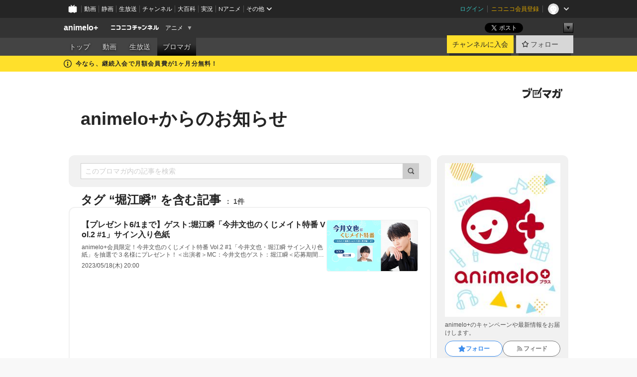

--- FILE ---
content_type: text/html; charset=UTF-8
request_url: https://ch.nicovideo.jp/ch312/blomaga/tag/%E5%A0%80%E6%B1%9F%E7%9E%AC
body_size: 18082
content:
<!DOCTYPE HTML PUBLIC "-//W3C//DTD HTML 4.01 Transitional//EN"
"http://www.w3.org/TR/html4/loose.dtd">







<html class="webkit ">

<head>
<meta http-equiv="Content-Type" content="text/html; charset=utf-8">
<meta http-equiv="Content-Script-Type" content="text/javascript">
<meta http-equiv="Content-Style-Type" content="text/css">
<meta http-equiv="X-UA-Compatible" content="IE=edge, chrome=1">
<meta name="copyright" content="(C) DWANGO Co., Ltd.">

<title>堀江瞬の記事 : animelo+からのお知らせ : animelo+ - ニコニコチャンネル
</title>

    

                                            <meta property="og:title" content="堀江瞬の記事 : animelo+からのお知らせ : animelo+ - ニコニコチャンネル ">
<meta property="og:site_name" content="animelo+">
<meta property="og:description" content="「animelo+(プラス)」は声優・アニソンアーティスト専門のニコニコチャンネルです。 人気声優・アーティストのライブ本編や特番生放送を配信！チャンネル会員限定の生放送や見逃し視聴、プレ...">
<meta property="og:url" content="https://ch.nicovideo.jp/ch312/blomaga/tag/%E5%A0%80%E6%B1%9F%E7%9E%AC">
<meta property="og:image" content="https://img.cdn.nimg.jp/s/comch/channel-icon/original/ch312/7082292.jpg/512x512l_FFFFFFFF?key=e8e0207d069fe9d2f61b0428095947ed4cdc22997194b6162916b40306bad1d3">
<meta property="og:type" content="website">
<meta property="fb:app_id" content="1080595878705344">
<meta name="twitter:card" content="summary">


    

<script type="text/javascript">
  try {
    window.NicoGoogleTagManagerDataLayer = [];

    var data = {};

        data.user = (function () {
      var user = {};

                  user.login_status = 'not_login';
            user.member_plan_id = null;

      return user;
      })();

    data.content = (function () {
      var content = {};
      content.community_id = '312';
      content.ch_screen_name = 'ch312';
      content.channel_id = 'ch312';
      content.ch_monthly_charge = '550';
      return content;
    })();

    window.NicoGoogleTagManagerDataLayer.push(data);
    } catch (e) {}
</script>
<!-- Google Tag Manager For Channel Access Analytics -->


    <script>(function(w,d,s,l,i){w[l]=w[l]||[];w[l].push({'gtm.start':
                new Date().getTime(),event:'gtm.js'});var f=d.getElementsByTagName(s)[0],
            j=d.createElement(s),dl=l!='dataLayer'?'&l='+l:'';j.async=true;j.src=
            'https://www.googletagmanager.com/gtm.js?id='+i+dl;f.parentNode.insertBefore(j,f);
        })(window,document,'script','NicoChannelAccessAnalyticsGtmDataLayer','GTM-K8M6VGZ');</script>


<script>
        window.NicoChannelAccessAnalyticsGtmDataLayer.push({
        'event': 'TriggerAccessAnalytics',
        'PageParameter.ChannelId': 'ch312',
        'PageParameter.ContentId': null,
        'PageParameter.ContentBillingType': null,
        'PageParameter.IsChannelLiveMemberFree': null,
        'PageParameter.IsChannelLivePayProgram': null,
        'PageParameter.FrontendId': 32
    });
</script>
<!-- End Google Tag Manager For Channel Access Analytics -->
<!-- Google Tag Manager -->

<script>(function(w,d,s,l,i){w[l]=w[l]||[];w[l].push({'gtm.start':new Date().getTime(),event:'gtm.js'});var f=d.getElementsByTagName(s)[0],j=d.createElement(s),dl=l!='dataLayer'?'&l='+l:'';j.async=true;j.src='https://www.googletagmanager.com/gtm.js?id='+i+dl;f.parentNode.insertBefore(j,f);})(window,document,'script','NicoGoogleTagManagerDataLayer','GTM-KXT7G5G');</script>

<!-- End Google Tag Manager -->

    <meta name="description" content="animelo+のキャンペーンや最新情報をお届けします。">
    
        
                                
            
        
        
        
        
        
                
        
                
        


                                    <link rel="canonical" href="https://ch.nicovideo.jp/ch312/blomaga">


    

                        <link rel="alternate" media="only screen and (max-width: 640px)" href="https://sp.ch.nicovideo.jp/ch312/blomaga/tag/堀江瞬" />

    <link rel="shortcut icon" href="https://ch.nicovideo.jp/favicon.ico?111206">

<link rel="stylesheet" href="https://secure-dcdn.cdn.nimg.jp/nicochannel/chfront/css/legacy-less/base.css?1768790611
">








    <link rel="alternate" type="application/rss+xml" title="animelo+からのお知らせ" href="https://ch.nicovideo.jp/ch312/blomaga/nico/feed">


    <link rel="stylesheet" href="https://secure-dcdn.cdn.nimg.jp/nicochannel/chfront/css/legacy-less/channel-channel_base.css?1768790611
">

        <style type="text/css"><!--
                section.site_body  {
						background-color:#ffffff;
						background-position:left top;
			background-repeat:repeat;
			background-attachment:scroll;
			color:#333333;
	}
section.site_body a {
		color:#6296c1;
	}
section.site_body a:visited {
		color:#6179bf;
	}


div#channel-main  {
						background-color:#ffffff;
						background-position:left top;
			background-repeat:no-repeat;
			background-attachment:scroll;
			color:#333333;
	}
div#channel-main a {
		color:#6296c1;
	}

div#channel-main a:visited {
		color:#6179bf;
	}


    --></style>




    <link rel="stylesheet" href="https://secure-dcdn.cdn.nimg.jp/nicochannel/chfront/css/legacy-less/channel-channel_blog.css?1768790611
">
    <link rel="stylesheet" href="https://secure-dcdn.cdn.nimg.jp/nicochannel/chfront/css/channel/blog/body_style.css?1768790611
">

<link rel="stylesheet" href="https://secure-dcdn.cdn.nimg.jp/nicochannel/chfront/css/legacy-less/campaign-ticket_sale-ticket_sale.css?1768790611
">



<script>
var is_login   = false;
var is_premium = false;
var is_channel = true;
var user_is_joinable = false;
var nicopo_balance = false;
var page_code  = "blog_list"||null;
var page_id    = "ch_blomaga_tag"||null;
var user       = null,
    ad_age     = null;
var community = {
    "type":"premium"
};
var channeloption = {
    "first_month_free_flag":true};
var show_danimestore_invitation = false</script>


<script src="https://secure-dcdn.cdn.nimg.jp/nicochannel/chfront/js/polyfill/closest.js"></script>

<script src="https://secure-dcdn.cdn.nimg.jp/nicochannel/chfront/js/lib/jquery/jquery-3.6.min.js"></script>
<script src="https://secure-dcdn.cdn.nimg.jp/nicochannel/chfront/js/lib/jquery/jquery-migrate.3.3.2.min.js"></script>

<script>jQuery.noConflict();</script>
<script src="https://secure-dcdn.cdn.nimg.jp/nicochannel/chfront/js/common.js?1768790611
"></script>



<script src="https://secure-dcdn.cdn.nimg.jp/nicochannel/chfront/js/lib/swfobject.js?v1.5.1"></script>


<script src="https://res.ads.nicovideo.jp/assets/js/ads2.js?ref=ch"></script>

<script src="https://secure-dcdn.cdn.nimg.jp/nicochannel/chfront/js/channel/blog/article.js?1768790611
"></script>
            <script src="https://secure-dcdn.cdn.nimg.jp/nicochannel/chfront/js/channel/blog/article_tag.js?1768790611
"></script>
    <script src="https://secure-dcdn.cdn.nimg.jp/nicochannel/chfront/js/lib/jquery/jquery.easing.1.4.1.js"></script>






<script>
    (function (w, k1, k2) {
        w[k1] = w[k1] || {};
        w[k1][k2] = w[k1][k2] || {};
        w[k1][k2]['CurrentChannel'] = {
            ChannelId: 312,
        };
    })(window, 'NicochFrontCoreForeignVariableBinding', 'ChFront');
</script>


</head>

<body class="
 ja  channel personal">
<!-- Google Tag Manager (noscript) -->
<noscript><iframe src="https://www.googletagmanager.com/ns.html?id=GTM-KXT7G5G" height="0" width="0" style="display:none;visibility:hidden"></iframe></noscript>
<!-- End Google Tag Manager (noscript) -->



                <div id="CommonHeader" class="c-siteCommonHeaderUnit"></div>

<!---->
<!---->


<script>
    window.onCommonHeaderReady = function(commonHeader) {
        commonHeader.mount('#CommonHeader', {
                        frontendId: 32,
            site: 'channel',
            user: {
                                isLogin: false            },
            customization: {
                nextUrl: '/ch312/blomaga/tag/%E5%A0%80%E6%B1%9F%E7%9E%AC',
                logoutNextUrl: '/ch312/blomaga/tag/%E5%A0%80%E6%B1%9F%E7%9E%AC',
                size: {
                    maxWidth: '1024px',
                    minWidth: '1024px'
                },
                userPanelServiceLinksLabel: 'ニコニコチャンネルメニュー',
                userPanelServiceLinks: [
                    {
                        href : '/my/purchased',
                        label: '購入したもの'
                    },
                    {
                        href : '/my/following',
                        label: '登録したチャンネル'
                    },
                    {
                        href : '/my/mail/subscribing',
                        label: '購読中のブロマガ'
                    },
                    {
                        href : '/start',
                        label: 'チャンネルを開設'
                    },
                    {
                        href : '/portal/anime',
                        label: 'アニメ'
                    },
                    {
                        href : '/portal/blomaga',
                        label: 'ブロマガ'
                    }
                ],
                helpLink: {
                    href: 'https://qa.nicovideo.jp/category/show/429?site_domain=default'
                }
            }
        });
    };
</script>
<script type="text/javascript" src="https://common-header.nimg.jp/3.0.0/pc/CommonHeaderLoader.min.js"></script>
    
        <header class="site">
                            <div id="head_cp">
    <div class="head_inner">

    <nav class="head_breadcrumb" id="head_cp_breadcrumb">
        <h1 class="channel_name"><a href="/ch312">animelo+</a></h1>
        <div class="site_logo"><a href="https://ch.nicovideo.jp/"><img src="https://secure-dcdn.cdn.nimg.jp/nicochannel/chfront/img/base/niconico_channel_small.png" alt="ニコニコチャンネル"></a></div>

                                <div class="channel_category">
                <a href="/portal/anime">
                    アニメ
                </a>
                <menu class="switch_category">
                    <span class="other">▼</span>
                    <ul id="other_categories_list" style="display:none;">
                        <li ><a href="/portal/blomaga">ブロマガ</a>
<li class="selected"><a href="/portal/anime">アニメ</a>
<li ><a href="/portal/movie">映画・ドラマ</a>
<li ><a href="/portal/media">社会・言論</a>
<li ><a href="/portal/tokusatsu">特撮</a>
<li ><a href="/portal/music">音楽</a>
<li ><a href="/portal/entertainment">エンタメ</a>
<li ><a href="/portal/sports">スポーツ</a>
<li ><a href="/portal/showbiz">芸能</a>
<li ><a href="/portal/life">生活</a>
<li ><a href="/portal/politics">政治</a>
<li ><a href="/portal/game">ゲーム</a>
<li ><a href="/portal/variety">バラエティ</a>
<li ><a href="/portal/gravure">グラビア</a>
                    </ul>
                </menu>
            </div>
            <script>Ch.categoryDropdown.init();</script>
            </nav>

        <menu id="head_sns_share" class="sns_share">
        <!--SNS共有-->
        
        
                                        <div class="sns_button twitter">
            <a href="https://x.com/intent/post" class="twitter-share-button" data-count="horizontal" data-url="https://ch.nicovideo.jp/ch312" data-text="animelo+ #nicoch" data-count="none" data-lang="ja">Post</a>
        </div>

        <div class="sns_button facebook">
            <iframe src="https://www.facebook.com/plugins/like.php?href=https://ch.nicovideo.jp/ch312&locale=&app_id=227837487254498&amp;send=false&amp;layout=button&amp;width=100&amp;show_faces=false&amp;action=like&amp;colorscheme=light&amp;font&amp;height=21" scrolling="no" frameborder="0" allowTransparency="true"
            style="width:110px; height:21px"></iframe>
                    </div>

        <!--その他のSNS: hatebu gp+-->
        <div class="sns_other">
            <button class="btn_share_toggle"><span class="down">▼</span><span class="up">▲</span></button>
            <div id="head_sns_share_more">
                <ul>
                    <li class="hatebu"><a href="http://b.hatena.ne.jp/entry/s/ch.nicovideo.jp/ch312/blomaga/tag/%E5%A0%80%E6%B1%9F%E7%9E%AC" class="hatena-bookmark-button" data-hatena-bookmark-title="animelo+ - ニコニコチャンネル" data-hatena-bookmark-layout="basic"><img src="https://b.st-hatena.com/images/entry-button/button-only.gif" alt="このエントリーをはてなブックマークに追加" width="20" height="20"></a>
                </ul>
            </div>
        </div>
        
        <script>
        jQuery(".btn_share_toggle").on("click",function(){
            var sns_other = jQuery(".sns_other");
            var sns_other_panel = jQuery("#head_sns_share_more");
            var target_height = sns_other_panel.find("ul").outerHeight();
            var expanded_class = "expanded";
            if(sns_other.hasClass(expanded_class)){
                //close it
                sns_other_panel.animate({"height":"0"},150);
                sns_other.removeClass(expanded_class);
            }else{
                //open it
                sns_other_panel.animate({"height":target_height},150);
                sns_other.addClass(expanded_class);
            }
        });
        </script>
        
    </menu>
    
    </div>
    </div>
    <div id="head_cp_menu">
    <div class="head_inner">
                                <nav class="current channel" id="cp_menu">
                <ul>
                                                                                                        <li class="">
                        <a href="/ch312">トップ</a>

                                                                    <li class="">
                            <a href="/ch312/video">動画</a>
                    
                    
                                                                    <li class="">
                            <a href="/ch312/live">生放送</a>
                    
                                                                                                                        <li class="selected">
                            <a href="/ch312/blomaga">ブロマガ</a>
                    
                                                    </ul>
            </nav>
                    
        <div class="user_control">
                        <div id="member_continuation_react_pc_root"></div>
            <script src="https://dcdn.cdn.nimg.jp/nicochannel/nicochfrontcore/main/Component/ChFront/Endpoint/Channel/ContinuationRank/ContinuationRankEntryPoint.js?1768790611
"></script>
            
            <div class="join_leave">
                    
    
    <div class="cell">

                                <a class="join need_login"
               href="/ch312/join?a=a"
               data-selector="sendGA360Event"
               data-ga-event-tag="nicoch_click_header-join-button"
            >
                                                    チャンネルに入会
                            </a>
            </div>
                                    <div class="cell">
            <a href="https://account.nicovideo.jp/login?next_url=%2Fch312%2Fblomaga%2Ftag%2F%25E5%25A0%2580%25E6%25B1%259F%25E7%259E%25AC&site=channel&time=1768802441&hash_key=74e71d73"
               class="btn_follow bookmark"
               onmouseover="jQuery('#please_login').show(); return false;"
               onmouseout="jQuery('#please_login').hide(); return false;"
               data-selector="sendGA360Event"
               data-ga-event-tag="nicoch_click_header-follow-button"
            >
            <span class="labels">
                <span class="off">フォロー</span>
            </span>
            </a>
        </div>
    
            </div>
        </div>
    </div>
    </div>    
    
    
    

                                            <div class="c-headerMsgBar" data-name="firstMonthFree">
                    <div class="headerMsgContentsArea">
                        <a class="headerMsgContent" href="/ch312/join">
                            <span class="headerMsgIcon"><svg xmlns="http://www.w3.org/2000/svg" viewBox="0 0 23 23"><path d="M11.5 0C17.851 0 23 5.149 23 11.5S17.851 23 11.5 23 0 17.851 0 11.5 5.149 0 11.5 0zm0 2a9.5 9.5 0 100 19 9.5 9.5 0 000-19zm.5 9a1 1 0 011 1v5a1 1 0 01-1 1h-1a1 1 0 01-1-1v-5a1 1 0 011-1h1zm-.5-5.5a2 2 0 110 4 2 2 0 010-4z"/></svg></span>
                            <span class="headerMsgText">今なら、継続入会で月額会員費が1ヶ月分無料！</span>
                        </a>
                    </div>
                </div>
                                    
    
        
        
    <script>

    //共有ボタンに展開イベントを割り振り
    var panel	= jQuery("#shareMenuBar"),
            trigger = jQuery("#shareMenuTrigger");
    jQuery("#shareMenuTrigger").on('click', function(event){
        if(panel.is(':visible')){
            toggleShareMenu(false);
        }else{
            toggleShareMenu(true);
        }
        return false;
    });

    //ヘッダーの初月無料プランリンクclick後に、入会プラン周りを目立たせる
    jQuery("a#first_month_free_flag").on('click', function(){
        var joinMenu = jQuery("#cp_joinmenu");
        var animateDuration = 500;
        var isScroll = Ch.smoothScroll("#cp_joinmenu", {"duration": animateDuration});
        joinMenu
            .wrapInner('<div class="cp_joinmenu_cnt"></div>')
            .append('<span class="bg_cp_joinmenu"></span>')
            .css({"position":"relative"});
        var cnt = joinMenu.find(".cp_joinmenu_cnt");
        var bg = joinMenu.find(".bg_cp_joinmenu");
        cnt.css({"position":"relative", "z-index":"1"});
        bg.css({
            "position":"absolute",
            "top":0,
            "left":0,
            "z-index":0,
            "width": joinMenu.innerWidth(),
            "height": joinMenu.innerHeight(),
            "background": "#fff",
            "opacity":"0"
        });
        setTimeout(function(){
            bg.animate({"opacity":"1"},100).animate({"opacity":"0"},1000,function(){this.remove()})
        }, animateDuration);
        if(isScroll) {return false;}
    });

    </script>
    





            </header>

                <section class="site_body">
            <article class="content white" data-page-id="ch_blomaga_tag">
                <div class="p-channelBlogArticleList">
    <div class="p-channelBlogArticleList__header">
        <div class="c-blogSignature">
    <a href="/portal/blomaga">
        <svg xmlns="http://www.w3.org/2000/svg" viewBox="0 0 80 22">
    <path d="M58.138 5.428c-.385 2.154-1.397 6.484-7.408 10.689 1.801 1.74 2.449 2.527 3.016 3.21L50.569 22v-.002c-2.166-3.066-5.79-6.317-8.238-8.12l2.773-2.443c.628.434 1.477.994 3.056 2.341 3.138-1.926 4.25-3.992 4.777-4.924H40.166V5.428h17.972ZM11.071 6.724h5.303c-.41 5.656-2.443 12.8-13.5 14.978l-1.599-3.368c9.067-1.653 10.383-6.02 11.05-9.92H0v-3.55h11.071v1.86ZM69.24 3.562c-.061.999-.103 2-.203 3.387h2.848v1.89l.856-.029c.516-.018 1.374-.047 2.133-.365v.002c.58-.242 1.011-.621 1.286-1.103v2.893c0 2.203-.163 6.918-.85 8.836-.831 2.306-2.834 2.408-3.806 2.408-.404 0-1.516-.021-3.824-.306l-.223-3.593c.77.142 1.883.347 3.056.347 1.255 0 1.538-.245 1.74-1.265.122-.611.365-4.795.365-5.367v-.98h-3.966c-1.215 7.43-5.91 10.408-7.266 11.286l-2.449-2.756c3.441-1.917 5.284-4.306 6.154-8.53h-5.182V6.95h5.546c.1-1.632.1-2.632.1-3.428l3.684.04ZM31.168 7.048h-8.67v11.691h12.699v-7.748l1.932-3.262v12.959H20.566V5.098h11.756l-1.154 1.949Z"/>
    <path d="M28.683 15.116H23.96v-1.392h4.724v1.392ZM37.656.199l1.107.667.661.818-6.296 10.628h-.002c.005-.001-1.804 1.43-1.804 1.43l-.895.708s-.362.302-.565.18c-.203-.123-.113-.59-.113-.59l.578-3.405L36.628 0l1.028.199ZM28.896 12.472h-4.937V11.08h5.173l-.236 1.392ZM29.52 9.827h-5.561V8.436h6.386l-.825 1.391ZM75.676 5.968c0 1.91-2.007 1.975-2.964 2.008v-1.42c.972-.016 1.295-.179 1.295-.766h-1.295V2.786h2.964v3.182ZM80 5.968c0 1.91-2.007 1.975-2.962 2.008v-1.42c.972-.016 1.296-.179 1.296-.766h-1.296V2.786H80v3.182ZM19.187 2.117c-.972.017-1.295.18-1.295.767h1.295v3.003h-2.963V2.704c0-1.91 2.008-1.975 2.963-2.008v1.42ZM14.863 2.117c-.972.017-1.295.18-1.295.767h1.295v3.003h-2.964V2.704C11.9.794 13.908.73 14.863.696v1.42Z"/>
</svg>
    </a>
</div>
        <h1 class="blogTitle">
            <a href="/ch312/blomaga">
                animelo+からのお知らせ
            </a>
        </h1>
    </div>

    <div class="p-channelBlogArticleList__mainColumn">
                                <div class="c-blogArticleListSortMenu">
    <form class="searchBox" action="/ch312/blomaga" method="get">
        <label>
            <input class="c-formInputTypeText"
                   id="keyword"
                   name="keyword"
                   type="text"
                   autocomplete="off"
                   maxlength="255"
                   value=""
                   placeholder="このブロマガ内の記事を検索"
            >
            <button type="submit" class="c-formButtonWithIconOnly">
                <svg xmlns="http://www.w3.org/2000/svg" viewBox="0 0 24 24">
    <path d="m20.73 18.26-3.308-3.31a8.199 8.199 0 0 0 1.32-4.46c0-4.55-3.699-8.25-8.246-8.25-4.548 0-8.246 3.7-8.246 8.25s3.698 8.25 8.246 8.25c1.639 0 3.168-.49 4.457-1.32l3.309 3.31c.34.34.79.51 1.239.51.45 0 .9-.17 1.24-.51.679-.68.679-1.79 0-2.47h-.01Zm-10.234-2.01a5.756 5.756 0 0 1-5.747-5.75c0-3.17 2.578-5.75 5.747-5.75a5.756 5.756 0 0 1 5.747 5.75c0 1.17-.35 2.27-.96 3.18-.43.64-.97 1.19-1.609 1.61-.91.61-1.999.96-3.178.96Z"/>
</svg>
            </button>
        </label>
            </form>

    </div>

            
                            <div class="c-blogArticleListHeader">
    <h2>
                    <span>
                                    タグ&nbsp;“堀江瞬”&nbsp;を含む記事
                            </span>
                <small>
            1件
        </small>
    </h2>
    </div>
                <div class="articleContainer">
                                            <div class="c-blogArticleListItem">
    <a href="/ch312/blomaga/ar2149984">
        <div class="articleSummary">
            <h2>【プレゼント6/1まで】ゲスト:堀江瞬「今井文也のくじメイト特番 Vol.2 #1」サイン入り色紙</h2>
            <p>
animelo+会員限定！今井文也のくじメイト特番 Vol.2 #1「今井文也・堀江瞬 サイン入り色紙」を抽選で３名様にプレゼント！＜出演者＞MC：今井文也ゲスト：堀江瞬＜応募期間＞2023年5月18日(木)19:00～6月1日(木)23:59応募規約をご確認のうえご応募ください。
＞＞【プレゼント応募はコチラ】

 ・ご応募は1アカウントにつき1回までとなります。 ・ご当選の発表は、景品の発送をもって代えさせていただきます。 ・海外への発送は行いませんので、あらかじめご了承ください。 その他、注意事項はこちらをご確認ください。【見逃し配信】2023年6月17日(土)23:59まで
今井文也のくじメイト～あなたに意識されたい片想い男子編～
★animelo+会員限定 くじメイト購入で「今井文也 オリジナルボイス」を1種プレゼント！ ※ご注文時に【キャンペーン欄へニコニコID】をご記入頂く</p>
            <div class="c-blogArticleListMetadata">
    <span class="publishDate">2023/05/18(木) 20:00</span>

                                
            
    </div>
        </div>

                    <div class="articleThumbnail">
                <img src="https://secure-dcdn.cdn.nimg.jp/blomaga/material/channel/article_thumbnail/ch312/2149984" alt="【プレゼント6/1まで】ゲスト:堀江瞬「今井文也のくじメイト特番 Vol.2 #1」サイン入り色紙">
            </div>
            </a>
</div>
                                    </div>
            
                                    
<div class="c-blogArticleListPager">
    <a class="prevButton"
       href="/ch312/blomaga/tag/堀江瞬?page=1"
       aria-disabled="true"
    >
        <svg xmlns="http://www.w3.org/2000/svg" viewBox="0 0 24 24">
    <path d="M10 18.25c-.32 0-.64-.12-.88-.37a1.25 1.25 0 0 1 0-1.77l4.12-4.12-4.12-4.12a1.25 1.25 0 0 1 0-1.77 1.25 1.25 0 0 1 1.77 0l5 5c.49.49.49 1.28 0 1.77l-5 5c-.24.24-.56.37-.88.37l-.01.01Z"/>
</svg>
        <span>前へ</span>
    </a>
    <strong class="pageCount">
        1/1
    </strong>
    <a class="nextButton"
       href="/ch312/blomaga/tag/堀江瞬?page=1"
       aria-disabled="true"
    >
        <span>次へ</span>
        <svg xmlns="http://www.w3.org/2000/svg" viewBox="0 0 24 24">
    <path d="M10 18.25c-.32 0-.64-.12-.88-.37a1.25 1.25 0 0 1 0-1.77l4.12-4.12-4.12-4.12a1.25 1.25 0 0 1 0-1.77 1.25 1.25 0 0 1 1.77 0l5 5c.49.49.49 1.28 0 1.77l-5 5c-.24.24-.56.37-.88.37l-.01.01Z"/>
</svg>
    </a>
</div>
                        </div>

    <div class="p-channelBlogArticleList__sideColumn">
        <div class="c-blogProfile">
            <img src="https://secure-dcdn.cdn.nimg.jp/blomaga/material/channel/blog_thumbnail/ch312.jpg?1646202109" alt="animelo+からのお知らせ">
                <p>animelo+のキャンペーンや最新情報をお届けします。</p>
        <div>
                    <a class="buttonFollowChannel" href="https://account.nicovideo.jp/login?next_url=%2Fch312%2Fblomaga%2Ftag%2F%25E5%25A0%2580%25E6%25B1%259F%25E7%259E%25AC&site=channel&time=1768802441&hash_key=74e71d73">
                <span class="followIcon"><svg xmlns="http://www.w3.org/2000/svg" viewBox="0 0 24 24">
    <path d="M21.9384 9.62793C21.7949 9.1875 21.4209 8.87012 20.9638 8.79883L15.5664 7.95508L13.1093 2.70508C12.9082 2.27734 12.4736 2 12 2C11.5263 2 11.0918 2.27734 10.8906 2.70605L8.43355 7.95508L3.03609 8.79883C2.57906 8.87012 2.20504 9.1875 2.06148 9.62793C1.91695 10.0684 2.02925 10.5459 2.3564 10.875L6.2314 14.7695L4.84566 20.4844C4.73238 20.9502 4.90328 21.4434 5.28121 21.7393C5.50093 21.9111 5.76851 21.999 6.03707 21.999C6.23043 21.999 6.42476 21.9531 6.6025 21.8604L12 19.0498L17.3964 21.8594C17.8212 22.083 18.3418 22.0352 18.7187 21.7393C19.0966 21.4434 19.2675 20.9502 19.1543 20.4854L17.7685 14.7695L21.6445 10.874C21.9707 10.5459 22.083 10.0684 21.9384 9.62793Z"/>
</svg>
</span>
                <strong>フォロー</strong>
            </a>
                <a class="buttonRssFeed" href="/ch312/blomaga/nico/feed" target="_blank">
            <svg xmlns="http://www.w3.org/2000/svg" viewBox="0 0 24 24">
    <path d="M5.111 4v2.127c7.036 0 12.762 5.724 12.762 12.763H20C20 10.679 13.322 4 5.111 4Z"/>
    <path d="M5.111 8.254v2.128c4.692 0 8.508 3.815 8.508 8.508h2.127c0-5.865-4.77-10.636-10.635-10.636Z"/>
    <path d="M5.111 12.508v2.128a4.258 4.258 0 0 1 4.254 4.254h2.127a6.387 6.387 0 0 0-6.38-6.382ZM5.537 16.927a1.536 1.536 0 1 0 0 3.073 1.536 1.536 0 0 0 0-3.073Z"/>
</svg>
            <strong>フィード</strong>
        </a>
    </div>
</div>
        <div class="c-blogAuthorProfile">
            <img src="https://secure-dcdn.cdn.nimg.jp/blomaga/material/channel/blog_author/ch312.jpg?1646202109?1646202109" alt="著者イメージ">
        <h4>animelo+</h4>
    <p>animelo+のブロマガです。</p>
    </div>

                    <div class="c-blogSubscribeInfo">
    <div class="c-blogDistributionRequirements">
    <strong>メール配信：なし<a href="/ch312/blomaga/ar913339">サンプル記事</a></strong><strong>更新頻度：不定期</strong><span>※メール配信はチャンネルの月額会員限定です</span>
</div>

            <div class="buttonContainer">
            <a class="buttonJoinAndPurchase" href="/ch312/join?a=a">
                                    <span>チャンネルに入会して</span>
                                <strong>このブロマガを購読</strong>
            </a>
        </div>
    </div>

                            <hr class="c-divider" data-style="double">
                <div class="c-blogSideColumnArticleList">
    <h4>月別アーカイブ</h4>
    <ul>
                    <li>
                <a href="/ch312/blomaga/202601">
                    <span>2026年01月のブロマガ記事（2）</span>
                </a>
            </li>
                    <li>
                <a href="/ch312/blomaga/202512">
                    <span>2025年12月のブロマガ記事（3）</span>
                </a>
            </li>
                    <li>
                <a href="/ch312/blomaga/202511">
                    <span>2025年11月のブロマガ記事（3）</span>
                </a>
            </li>
                    <li>
                <a href="/ch312/blomaga/202510">
                    <span>2025年10月のブロマガ記事（4）</span>
                </a>
            </li>
                    <li>
                <a href="/ch312/blomaga/202509">
                    <span>2025年09月のブロマガ記事（6）</span>
                </a>
            </li>
                    <li>
                <a href="/ch312/blomaga/202508">
                    <span>2025年08月のブロマガ記事（9）</span>
                </a>
            </li>
                    <li>
                <a href="/ch312/blomaga/202507">
                    <span>2025年07月のブロマガ記事（7）</span>
                </a>
            </li>
                    <li>
                <a href="/ch312/blomaga/202506">
                    <span>2025年06月のブロマガ記事（1）</span>
                </a>
            </li>
                    <li>
                <a href="/ch312/blomaga/202505">
                    <span>2025年05月のブロマガ記事（4）</span>
                </a>
            </li>
                    <li>
                <a href="/ch312/blomaga/202504">
                    <span>2025年04月のブロマガ記事（3）</span>
                </a>
            </li>
                    <li>
                <a href="/ch312/blomaga/202503">
                    <span>2025年03月のブロマガ記事（4）</span>
                </a>
            </li>
                    <li>
                <a href="/ch312/blomaga/202502">
                    <span>2025年02月のブロマガ記事（4）</span>
                </a>
            </li>
                    <li>
                <a href="/ch312/blomaga/202501">
                    <span>2025年01月のブロマガ記事（8）</span>
                </a>
            </li>
                    <li>
                <a href="/ch312/blomaga/202412">
                    <span>2024年12月のブロマガ記事（8）</span>
                </a>
            </li>
                    <li>
                <a href="/ch312/blomaga/202411">
                    <span>2024年11月のブロマガ記事（6）</span>
                </a>
            </li>
                    <li>
                <a href="/ch312/blomaga/202410">
                    <span>2024年10月のブロマガ記事（7）</span>
                </a>
            </li>
                    <li>
                <a href="/ch312/blomaga/202409">
                    <span>2024年09月のブロマガ記事（6）</span>
                </a>
            </li>
                    <li>
                <a href="/ch312/blomaga/202408">
                    <span>2024年08月のブロマガ記事（1）</span>
                </a>
            </li>
                    <li>
                <a href="/ch312/blomaga/202405">
                    <span>2024年05月のブロマガ記事（7）</span>
                </a>
            </li>
                    <li>
                <a href="/ch312/blomaga/202404">
                    <span>2024年04月のブロマガ記事（10）</span>
                </a>
            </li>
                    <li>
                <a href="/ch312/blomaga/202403">
                    <span>2024年03月のブロマガ記事（10）</span>
                </a>
            </li>
                    <li>
                <a href="/ch312/blomaga/202402">
                    <span>2024年02月のブロマガ記事（6）</span>
                </a>
            </li>
                    <li>
                <a href="/ch312/blomaga/202401">
                    <span>2024年01月のブロマガ記事（11）</span>
                </a>
            </li>
                    <li>
                <a href="/ch312/blomaga/202312">
                    <span>2023年12月のブロマガ記事（9）</span>
                </a>
            </li>
                    <li>
                <a href="/ch312/blomaga/202311">
                    <span>2023年11月のブロマガ記事（10）</span>
                </a>
            </li>
                    <li>
                <a href="/ch312/blomaga/202310">
                    <span>2023年10月のブロマガ記事（12）</span>
                </a>
            </li>
                    <li>
                <a href="/ch312/blomaga/202309">
                    <span>2023年09月のブロマガ記事（8）</span>
                </a>
            </li>
                    <li>
                <a href="/ch312/blomaga/202308">
                    <span>2023年08月のブロマガ記事（9）</span>
                </a>
            </li>
                    <li>
                <a href="/ch312/blomaga/202307">
                    <span>2023年07月のブロマガ記事（11）</span>
                </a>
            </li>
                    <li>
                <a href="/ch312/blomaga/202306">
                    <span>2023年06月のブロマガ記事（8）</span>
                </a>
            </li>
                    <li>
                <a href="/ch312/blomaga/202305">
                    <span>2023年05月のブロマガ記事（10）</span>
                </a>
            </li>
                    <li>
                <a href="/ch312/blomaga/202304">
                    <span>2023年04月のブロマガ記事（17）</span>
                </a>
            </li>
                    <li>
                <a href="/ch312/blomaga/202303">
                    <span>2023年03月のブロマガ記事（14）</span>
                </a>
            </li>
                    <li>
                <a href="/ch312/blomaga/202302">
                    <span>2023年02月のブロマガ記事（11）</span>
                </a>
            </li>
                    <li>
                <a href="/ch312/blomaga/202301">
                    <span>2023年01月のブロマガ記事（12）</span>
                </a>
            </li>
                    <li>
                <a href="/ch312/blomaga/202212">
                    <span>2022年12月のブロマガ記事（8）</span>
                </a>
            </li>
                    <li>
                <a href="/ch312/blomaga/202211">
                    <span>2022年11月のブロマガ記事（3）</span>
                </a>
            </li>
                    <li>
                <a href="/ch312/blomaga/202210">
                    <span>2022年10月のブロマガ記事（7）</span>
                </a>
            </li>
                    <li>
                <a href="/ch312/blomaga/202209">
                    <span>2022年09月のブロマガ記事（5）</span>
                </a>
            </li>
                    <li>
                <a href="/ch312/blomaga/202208">
                    <span>2022年08月のブロマガ記事（7）</span>
                </a>
            </li>
                    <li>
                <a href="/ch312/blomaga/202207">
                    <span>2022年07月のブロマガ記事（6）</span>
                </a>
            </li>
                    <li>
                <a href="/ch312/blomaga/202206">
                    <span>2022年06月のブロマガ記事（7）</span>
                </a>
            </li>
                    <li>
                <a href="/ch312/blomaga/202205">
                    <span>2022年05月のブロマガ記事（5）</span>
                </a>
            </li>
                    <li>
                <a href="/ch312/blomaga/202204">
                    <span>2022年04月のブロマガ記事（11）</span>
                </a>
            </li>
                    <li>
                <a href="/ch312/blomaga/202203">
                    <span>2022年03月のブロマガ記事（7）</span>
                </a>
            </li>
                    <li>
                <a href="/ch312/blomaga/202202">
                    <span>2022年02月のブロマガ記事（3）</span>
                </a>
            </li>
                    <li>
                <a href="/ch312/blomaga/201903">
                    <span>2019年03月のブロマガ記事（4）</span>
                </a>
            </li>
                    <li>
                <a href="/ch312/blomaga/201902">
                    <span>2019年02月のブロマガ記事（3）</span>
                </a>
            </li>
                    <li>
                <a href="/ch312/blomaga/201901">
                    <span>2019年01月のブロマガ記事（3）</span>
                </a>
            </li>
                    <li>
                <a href="/ch312/blomaga/201812">
                    <span>2018年12月のブロマガ記事（3）</span>
                </a>
            </li>
                    <li>
                <a href="/ch312/blomaga/201811">
                    <span>2018年11月のブロマガ記事（2）</span>
                </a>
            </li>
                    <li>
                <a href="/ch312/blomaga/201810">
                    <span>2018年10月のブロマガ記事（3）</span>
                </a>
            </li>
                    <li>
                <a href="/ch312/blomaga/201809">
                    <span>2018年09月のブロマガ記事（2）</span>
                </a>
            </li>
                    <li>
                <a href="/ch312/blomaga/201808">
                    <span>2018年08月のブロマガ記事（2）</span>
                </a>
            </li>
                    <li>
                <a href="/ch312/blomaga/201807">
                    <span>2018年07月のブロマガ記事（3）</span>
                </a>
            </li>
                    <li>
                <a href="/ch312/blomaga/201806">
                    <span>2018年06月のブロマガ記事（2）</span>
                </a>
            </li>
                    <li>
                <a href="/ch312/blomaga/201805">
                    <span>2018年05月のブロマガ記事（2）</span>
                </a>
            </li>
                    <li>
                <a href="/ch312/blomaga/201804">
                    <span>2018年04月のブロマガ記事（2）</span>
                </a>
            </li>
                    <li>
                <a href="/ch312/blomaga/201803">
                    <span>2018年03月のブロマガ記事（4）</span>
                </a>
            </li>
                    <li>
                <a href="/ch312/blomaga/201802">
                    <span>2018年02月のブロマガ記事（3）</span>
                </a>
            </li>
                    <li>
                <a href="/ch312/blomaga/201801">
                    <span>2018年01月のブロマガ記事（2）</span>
                </a>
            </li>
                    <li>
                <a href="/ch312/blomaga/201712">
                    <span>2017年12月のブロマガ記事（3）</span>
                </a>
            </li>
                    <li>
                <a href="/ch312/blomaga/201711">
                    <span>2017年11月のブロマガ記事（2）</span>
                </a>
            </li>
                    <li>
                <a href="/ch312/blomaga/201710">
                    <span>2017年10月のブロマガ記事（2）</span>
                </a>
            </li>
                    <li>
                <a href="/ch312/blomaga/201709">
                    <span>2017年09月のブロマガ記事（2）</span>
                </a>
            </li>
                    <li>
                <a href="/ch312/blomaga/201708">
                    <span>2017年08月のブロマガ記事（3）</span>
                </a>
            </li>
                    <li>
                <a href="/ch312/blomaga/201707">
                    <span>2017年07月のブロマガ記事（2）</span>
                </a>
            </li>
                    <li>
                <a href="/ch312/blomaga/201706">
                    <span>2017年06月のブロマガ記事（2）</span>
                </a>
            </li>
                    <li>
                <a href="/ch312/blomaga/201705">
                    <span>2017年05月のブロマガ記事（2）</span>
                </a>
            </li>
                    <li>
                <a href="/ch312/blomaga/201704">
                    <span>2017年04月のブロマガ記事（2）</span>
                </a>
            </li>
                    <li>
                <a href="/ch312/blomaga/201703">
                    <span>2017年03月のブロマガ記事（2）</span>
                </a>
            </li>
                    <li>
                <a href="/ch312/blomaga/201702">
                    <span>2017年02月のブロマガ記事（2）</span>
                </a>
            </li>
                    <li>
                <a href="/ch312/blomaga/201701">
                    <span>2017年01月のブロマガ記事（2）</span>
                </a>
            </li>
                    <li>
                <a href="/ch312/blomaga/201612">
                    <span>2016年12月のブロマガ記事（3）</span>
                </a>
            </li>
                    <li>
                <a href="/ch312/blomaga/201611">
                    <span>2016年11月のブロマガ記事（2）</span>
                </a>
            </li>
                    <li>
                <a href="/ch312/blomaga/201610">
                    <span>2016年10月のブロマガ記事（2）</span>
                </a>
            </li>
                    <li>
                <a href="/ch312/blomaga/201609">
                    <span>2016年09月のブロマガ記事（2）</span>
                </a>
            </li>
                    <li>
                <a href="/ch312/blomaga/201608">
                    <span>2016年08月のブロマガ記事（2）</span>
                </a>
            </li>
                    <li>
                <a href="/ch312/blomaga/201607">
                    <span>2016年07月のブロマガ記事（2）</span>
                </a>
            </li>
                    <li>
                <a href="/ch312/blomaga/201606">
                    <span>2016年06月のブロマガ記事（2）</span>
                </a>
            </li>
                    <li>
                <a href="/ch312/blomaga/201605">
                    <span>2016年05月のブロマガ記事（2）</span>
                </a>
            </li>
                    <li>
                <a href="/ch312/blomaga/201604">
                    <span>2016年04月のブロマガ記事（2）</span>
                </a>
            </li>
                    <li>
                <a href="/ch312/blomaga/201603">
                    <span>2016年03月のブロマガ記事（2）</span>
                </a>
            </li>
                    <li>
                <a href="/ch312/blomaga/201602">
                    <span>2016年02月のブロマガ記事（2）</span>
                </a>
            </li>
                    <li>
                <a href="/ch312/blomaga/201601">
                    <span>2016年01月のブロマガ記事（2）</span>
                </a>
            </li>
                    <li>
                <a href="/ch312/blomaga/201512">
                    <span>2015年12月のブロマガ記事（2）</span>
                </a>
            </li>
                    <li>
                <a href="/ch312/blomaga/201511">
                    <span>2015年11月のブロマガ記事（2）</span>
                </a>
            </li>
            </ul>
            <label>
            <input type="checkbox">
            <svg xmlns="http://www.w3.org/2000/svg" viewBox="0 0 24 24">
    <path d="M10 18.25c-.32 0-.64-.12-.88-.37a1.25 1.25 0 0 1 0-1.77l4.12-4.12-4.12-4.12a1.25 1.25 0 0 1 0-1.77 1.25 1.25 0 0 1 1.77 0l5 5c.49.49.49 1.28 0 1.77l-5 5c-.24.24-.56.37-.88.37l-.01.01Z"/>
</svg>
            <span class="expand">すべて表示する</span>
            <span class="retract">折りたたむ</span>
        </label>
    </div>
            
                            <hr class="c-divider" data-style="double">
                <div class="c-blogSideColumnArticleList">
    <h4>タグ</h4>
    <ul>
                    <li>
                <a href="/ch312/blomaga/tag/プレゼント">
                    <span>プレゼント（203）</span>
                </a>
            </li>
                    <li>
                <a href="/ch312/blomaga/tag/くじメイト">
                    <span>くじメイト（109）</span>
                </a>
            </li>
                    <li>
                <a href="/ch312/blomaga/tag/RADIOアニメロミックス">
                    <span>RADIOアニメロミックス（91）</span>
                </a>
            </li>
                    <li>
                <a href="/ch312/blomaga/tag/animelo+">
                    <span>animelo+（58）</span>
                </a>
            </li>
                    <li>
                <a href="/ch312/blomaga/tag/緑川光">
                    <span>緑川光（56）</span>
                </a>
            </li>
                    <li>
                <a href="/ch312/blomaga/tag/月刊光おにいさんと一緒♪">
                    <span>月刊光おにいさんと一緒♪（46）</span>
                </a>
            </li>
                    <li>
                <a href="/ch312/blomaga/tag/平川大輔">
                    <span>平川大輔（36）</span>
                </a>
            </li>
                    <li>
                <a href="/ch312/blomaga/tag/小西克幸">
                    <span>小西克幸（29）</span>
                </a>
            </li>
                    <li>
                <a href="/ch312/blomaga/tag/小西克幸と平川大輔のアブナイ同窓会！">
                    <span>小西克幸と平川大輔のアブナイ同窓会！（27）</span>
                </a>
            </li>
                    <li>
                <a href="/ch312/blomaga/tag/声優">
                    <span>声優（22）</span>
                </a>
            </li>
                    <li>
                <a href="/ch312/blomaga/tag/animelo＋">
                    <span>animelo＋（21）</span>
                </a>
            </li>
                    <li>
                <a href="/ch312/blomaga/tag/アニサマ">
                    <span>アニサマ（18）</span>
                </a>
            </li>
                    <li>
                <a href="/ch312/blomaga/tag/佐藤拓也">
                    <span>佐藤拓也（18）</span>
                </a>
            </li>
                    <li>
                <a href="/ch312/blomaga/tag/南條愛乃">
                    <span>南條愛乃（15）</span>
                </a>
            </li>
                    <li>
                <a href="/ch312/blomaga/tag/DIG-ROCK">
                    <span>DIG-ROCK（14）</span>
                </a>
            </li>
                    <li>
                <a href="/ch312/blomaga/tag/豊永利行">
                    <span>豊永利行（14）</span>
                </a>
            </li>
                    <li>
                <a href="/ch312/blomaga/tag/置鮎龍太郎">
                    <span>置鮎龍太郎（13）</span>
                </a>
            </li>
                    <li>
                <a href="/ch312/blomaga/tag/古川慎">
                    <span>古川慎（12）</span>
                </a>
            </li>
                    <li>
                <a href="/ch312/blomaga/tag/アニソン">
                    <span>アニソン（12）</span>
                </a>
            </li>
                    <li>
                <a href="/ch312/blomaga/tag/井上和彦">
                    <span>井上和彦（11）</span>
                </a>
            </li>
                    <li>
                <a href="/ch312/blomaga/tag/市ノ瀬加那">
                    <span>市ノ瀬加那（11）</span>
                </a>
            </li>
                    <li>
                <a href="/ch312/blomaga/tag/アニメロウィークエンド">
                    <span>アニメロウィークエンド（10）</span>
                </a>
            </li>
                    <li>
                <a href="/ch312/blomaga/tag/声優ゲーム部（部長：豊永利行）">
                    <span>声優ゲーム部（部長：豊永利行）（10）</span>
                </a>
            </li>
                    <li>
                <a href="/ch312/blomaga/tag/fripSide">
                    <span>fripSide（9）</span>
                </a>
            </li>
                    <li>
                <a href="/ch312/blomaga/tag/笹翼">
                    <span>笹翼（9）</span>
                </a>
            </li>
                    <li>
                <a href="/ch312/blomaga/tag/汐谷文康">
                    <span>汐谷文康（9）</span>
                </a>
            </li>
                    <li>
                <a href="/ch312/blomaga/tag/野島裕史">
                    <span>野島裕史（9）</span>
                </a>
            </li>
                    <li>
                <a href="/ch312/blomaga/tag/メロハレ">
                    <span>メロハレ（9）</span>
                </a>
            </li>
                    <li>
                <a href="/ch312/blomaga/tag/animelomix">
                    <span>animelomix（9）</span>
                </a>
            </li>
                    <li>
                <a href="/ch312/blomaga/tag/速水奨">
                    <span>速水奨（8）</span>
                </a>
            </li>
                    <li>
                <a href="/ch312/blomaga/tag/平田広明">
                    <span>平田広明（8）</span>
                </a>
            </li>
                    <li>
                <a href="/ch312/blomaga/tag/AnimeloSummerLive">
                    <span>AnimeloSummerLive（8）</span>
                </a>
            </li>
                    <li>
                <a href="/ch312/blomaga/tag/超声優祭2023">
                    <span>超声優祭2023（8）</span>
                </a>
            </li>
                    <li>
                <a href="/ch312/blomaga/tag/新垣樽助">
                    <span>新垣樽助（8）</span>
                </a>
            </li>
                    <li>
                <a href="/ch312/blomaga/tag/小笠原仁">
                    <span>小笠原仁（7）</span>
                </a>
            </li>
                    <li>
                <a href="/ch312/blomaga/tag/今井文也">
                    <span>今井文也（7）</span>
                </a>
            </li>
                    <li>
                <a href="/ch312/blomaga/tag/水樹奈々">
                    <span>水樹奈々（7）</span>
                </a>
            </li>
                    <li>
                <a href="/ch312/blomaga/tag/内田雄馬">
                    <span>内田雄馬（7）</span>
                </a>
            </li>
                    <li>
                <a href="/ch312/blomaga/tag/江口拓也">
                    <span>江口拓也（7）</span>
                </a>
            </li>
                    <li>
                <a href="/ch312/blomaga/tag/羽多野渉">
                    <span>羽多野渉（7）</span>
                </a>
            </li>
                    <li>
                <a href="/ch312/blomaga/tag/伊東健人">
                    <span>伊東健人（7）</span>
                </a>
            </li>
                    <li>
                <a href="/ch312/blomaga/tag/高塚智人">
                    <span>高塚智人（7）</span>
                </a>
            </li>
                    <li>
                <a href="/ch312/blomaga/tag/古谷徹">
                    <span>古谷徹（6）</span>
                </a>
            </li>
                    <li>
                <a href="/ch312/blomaga/tag/小野友樹">
                    <span>小野友樹（6）</span>
                </a>
            </li>
                    <li>
                <a href="/ch312/blomaga/tag/野島健児">
                    <span>野島健児（6）</span>
                </a>
            </li>
                    <li>
                <a href="/ch312/blomaga/tag/代永翼">
                    <span>代永翼（6）</span>
                </a>
            </li>
                    <li>
                <a href="/ch312/blomaga/tag/森川智之">
                    <span>森川智之（6）</span>
                </a>
            </li>
                    <li>
                <a href="/ch312/blomaga/tag/チケット先行">
                    <span>チケット先行（6）</span>
                </a>
            </li>
                    <li>
                <a href="/ch312/blomaga/tag/アブ同">
                    <span>アブ同（5）</span>
                </a>
            </li>
                    <li>
                <a href="/ch312/blomaga/tag/駒田航">
                    <span>駒田航（5）</span>
                </a>
            </li>
                    <li>
                <a href="/ch312/blomaga/tag/岡咲美保">
                    <span>岡咲美保（5）</span>
                </a>
            </li>
                    <li>
                <a href="/ch312/blomaga/tag/岡本信彦">
                    <span>岡本信彦（5）</span>
                </a>
            </li>
                    <li>
                <a href="/ch312/blomaga/tag/森田成一">
                    <span>森田成一（5）</span>
                </a>
            </li>
                    <li>
                <a href="/ch312/blomaga/tag/阿部敦">
                    <span>阿部敦（5）</span>
                </a>
            </li>
                    <li>
                <a href="/ch312/blomaga/tag/八木沼悟志">
                    <span>八木沼悟志（4）</span>
                </a>
            </li>
                    <li>
                <a href="/ch312/blomaga/tag/山口勝平">
                    <span>山口勝平（4）</span>
                </a>
            </li>
                    <li>
                <a href="/ch312/blomaga/tag/保志総一朗">
                    <span>保志総一朗（4）</span>
                </a>
            </li>
                    <li>
                <a href="/ch312/blomaga/tag/前田誠二">
                    <span>前田誠二（4）</span>
                </a>
            </li>
                    <li>
                <a href="/ch312/blomaga/tag/関智一">
                    <span>関智一（4）</span>
                </a>
            </li>
                    <li>
                <a href="/ch312/blomaga/tag/こにひら危険">
                    <span>こにひら危険（4）</span>
                </a>
            </li>
                    <li>
                <a href="/ch312/blomaga/tag/阿座上洋平">
                    <span>阿座上洋平（4）</span>
                </a>
            </li>
                    <li>
                <a href="/ch312/blomaga/tag/愛美">
                    <span>愛美（4）</span>
                </a>
            </li>
                    <li>
                <a href="/ch312/blomaga/tag/超声優祭">
                    <span>超声優祭（4）</span>
                </a>
            </li>
                    <li>
                <a href="/ch312/blomaga/tag/寺島惇太">
                    <span>寺島惇太（4）</span>
                </a>
            </li>
                    <li>
                <a href="/ch312/blomaga/tag/川島零士">
                    <span>川島零士（4）</span>
                </a>
            </li>
                    <li>
                <a href="/ch312/blomaga/tag/岸尾だいすけ">
                    <span>岸尾だいすけ（4）</span>
                </a>
            </li>
                    <li>
                <a href="/ch312/blomaga/tag/大西亜玖璃">
                    <span>大西亜玖璃（3）</span>
                </a>
            </li>
                    <li>
                <a href="/ch312/blomaga/tag/angela">
                    <span>angela（3）</span>
                </a>
            </li>
                    <li>
                <a href="/ch312/blomaga/tag/三ツ矢雄二">
                    <span>三ツ矢雄二（3）</span>
                </a>
            </li>
                    <li>
                <a href="/ch312/blomaga/tag/神奈延年">
                    <span>神奈延年（3）</span>
                </a>
            </li>
                    <li>
                <a href="/ch312/blomaga/tag/声優探偵">
                    <span>声優探偵（3）</span>
                </a>
            </li>
                    <li>
                <a href="/ch312/blomaga/tag/浪川大輔">
                    <span>浪川大輔（3）</span>
                </a>
            </li>
                    <li>
                <a href="/ch312/blomaga/tag/アニメロサマーライブ">
                    <span>アニメロサマーライブ（3）</span>
                </a>
            </li>
                    <li>
                <a href="/ch312/blomaga/tag/土岐隼一">
                    <span>土岐隼一（3）</span>
                </a>
            </li>
                    <li>
                <a href="/ch312/blomaga/tag/広瀬裕也">
                    <span>広瀬裕也（3）</span>
                </a>
            </li>
                    <li>
                <a href="/ch312/blomaga/tag/進藤あまね">
                    <span>進藤あまね（3）</span>
                </a>
            </li>
                    <li>
                <a href="/ch312/blomaga/tag/鳥海浩輔">
                    <span>鳥海浩輔（3）</span>
                </a>
            </li>
                    <li>
                <a href="/ch312/blomaga/tag/富田美憂">
                    <span>富田美憂（3）</span>
                </a>
            </li>
                    <li>
                <a href="/ch312/blomaga/tag/佐々木未来">
                    <span>佐々木未来（3）</span>
                </a>
            </li>
                    <li>
                <a href="/ch312/blomaga/tag/伊藤彩沙">
                    <span>伊藤彩沙（3）</span>
                </a>
            </li>
                    <li>
                <a href="/ch312/blomaga/tag/上杉真央">
                    <span>上杉真央（3）</span>
                </a>
            </li>
                    <li>
                <a href="/ch312/blomaga/tag/阿部寿世">
                    <span>阿部寿世（3）</span>
                </a>
            </li>
                    <li>
                <a href="/ch312/blomaga/tag/名塚佳織">
                    <span>名塚佳織（3）</span>
                </a>
            </li>
                    <li>
                <a href="/ch312/blomaga/tag/生田輝">
                    <span>生田輝（3）</span>
                </a>
            </li>
                    <li>
                <a href="/ch312/blomaga/tag/杉田智和">
                    <span>杉田智和（3）</span>
                </a>
            </li>
                    <li>
                <a href="/ch312/blomaga/tag/石原夏織">
                    <span>石原夏織（3）</span>
                </a>
            </li>
                    <li>
                <a href="/ch312/blomaga/tag/林勇">
                    <span>林勇（3）</span>
                </a>
            </li>
                    <li>
                <a href="/ch312/blomaga/tag/山下大輝">
                    <span>山下大輝（3）</span>
                </a>
            </li>
                    <li>
                <a href="/ch312/blomaga/tag/木村良平">
                    <span>木村良平（3）</span>
                </a>
            </li>
                    <li>
                <a href="/ch312/blomaga/tag/StarSign">
                    <span>StarSign（3）</span>
                </a>
            </li>
                    <li>
                <a href="/ch312/blomaga/tag/興津和幸">
                    <span>興津和幸（3）</span>
                </a>
            </li>
                    <li>
                <a href="/ch312/blomaga/tag/チケット">
                    <span>チケット（3）</span>
                </a>
            </li>
                    <li>
                <a href="/ch312/blomaga/tag/中島由貴">
                    <span>中島由貴（2）</span>
                </a>
            </li>
                    <li>
                <a href="/ch312/blomaga/tag/内田真礼">
                    <span>内田真礼（2）</span>
                </a>
            </li>
                    <li>
                <a href="/ch312/blomaga/tag/檜山修之">
                    <span>檜山修之（2）</span>
                </a>
            </li>
                    <li>
                <a href="/ch312/blomaga/tag/小野坂昌也">
                    <span>小野坂昌也（2）</span>
                </a>
            </li>
                    <li>
                <a href="/ch312/blomaga/tag/高木渉">
                    <span>高木渉（2）</span>
                </a>
            </li>
                    <li>
                <a href="/ch312/blomaga/tag/千葉翔也">
                    <span>千葉翔也（2）</span>
                </a>
            </li>
                    <li>
                <a href="/ch312/blomaga/tag/東地宏樹">
                    <span>東地宏樹（2）</span>
                </a>
            </li>
                    <li>
                <a href="/ch312/blomaga/tag/増田俊樹">
                    <span>増田俊樹（2）</span>
                </a>
            </li>
                    <li>
                <a href="/ch312/blomaga/tag/金田朋子">
                    <span>金田朋子（2）</span>
                </a>
            </li>
                    <li>
                <a href="/ch312/blomaga/tag/門脇舞以">
                    <span>門脇舞以（2）</span>
                </a>
            </li>
                    <li>
                <a href="/ch312/blomaga/tag/大橋歩夕">
                    <span>大橋歩夕（2）</span>
                </a>
            </li>
                    <li>
                <a href="/ch312/blomaga/tag/音泉祭り">
                    <span>音泉祭り（2）</span>
                </a>
            </li>
                    <li>
                <a href="/ch312/blomaga/tag/Machico">
                    <span>Machico（2）</span>
                </a>
            </li>
                    <li>
                <a href="/ch312/blomaga/tag/諏訪部順一">
                    <span>諏訪部順一（2）</span>
                </a>
            </li>
                    <li>
                <a href="/ch312/blomaga/tag/ナノ">
                    <span>ナノ（2）</span>
                </a>
            </li>
                    <li>
                <a href="/ch312/blomaga/tag/立花慎之介">
                    <span>立花慎之介（2）</span>
                </a>
            </li>
                    <li>
                <a href="/ch312/blomaga/tag/阪口大助">
                    <span>阪口大助（2）</span>
                </a>
            </li>
                    <li>
                <a href="/ch312/blomaga/tag/かなナビ">
                    <span>かなナビ（2）</span>
                </a>
            </li>
                    <li>
                <a href="/ch312/blomaga/tag/Lynn">
                    <span>Lynn（2）</span>
                </a>
            </li>
                    <li>
                <a href="/ch312/blomaga/tag/佐久間貴生">
                    <span>佐久間貴生（2）</span>
                </a>
            </li>
                    <li>
                <a href="/ch312/blomaga/tag/YABI×YABI">
                    <span>YABI×YABI（2）</span>
                </a>
            </li>
                    <li>
                <a href="/ch312/blomaga/tag/伊藤健太郎">
                    <span>伊藤健太郎（2）</span>
                </a>
            </li>
                    <li>
                <a href="/ch312/blomaga/tag/nao">
                    <span>nao（2）</span>
                </a>
            </li>
                    <li>
                <a href="/ch312/blomaga/tag/諏訪彩花">
                    <span>諏訪彩花（2）</span>
                </a>
            </li>
                    <li>
                <a href="/ch312/blomaga/tag/中井和哉">
                    <span>中井和哉（2）</span>
                </a>
            </li>
                    <li>
                <a href="/ch312/blomaga/tag/吉野裕行">
                    <span>吉野裕行（2）</span>
                </a>
            </li>
                    <li>
                <a href="/ch312/blomaga/tag/かかずゆみ">
                    <span>かかずゆみ（2）</span>
                </a>
            </li>
                    <li>
                <a href="/ch312/blomaga/tag/遊佐浩二">
                    <span>遊佐浩二（2）</span>
                </a>
            </li>
                    <li>
                <a href="/ch312/blomaga/tag/鈴木崚汰">
                    <span>鈴木崚汰（2）</span>
                </a>
            </li>
                    <li>
                <a href="/ch312/blomaga/tag/日岡なつみ">
                    <span>日岡なつみ（2）</span>
                </a>
            </li>
                    <li>
                <a href="/ch312/blomaga/tag/仲村宗悟">
                    <span>仲村宗悟（2）</span>
                </a>
            </li>
                    <li>
                <a href="/ch312/blomaga/tag/優木かな">
                    <span>優木かな（2）</span>
                </a>
            </li>
                    <li>
                <a href="/ch312/blomaga/tag/濱野大輝">
                    <span>濱野大輝（2）</span>
                </a>
            </li>
                    <li>
                <a href="/ch312/blomaga/tag/木島隆一">
                    <span>木島隆一（2）</span>
                </a>
            </li>
                    <li>
                <a href="/ch312/blomaga/tag/大河元気">
                    <span>大河元気（2）</span>
                </a>
            </li>
                    <li>
                <a href="/ch312/blomaga/tag/浦和希">
                    <span>浦和希（2）</span>
                </a>
            </li>
                    <li>
                <a href="/ch312/blomaga/tag/倉知玲鳳">
                    <span>倉知玲鳳（2）</span>
                </a>
            </li>
                    <li>
                <a href="/ch312/blomaga/tag/濱健人">
                    <span>濱健人（2）</span>
                </a>
            </li>
                    <li>
                <a href="/ch312/blomaga/tag/あんさんぶるスターズ！！">
                    <span>あんさんぶるスターズ！！（2）</span>
                </a>
            </li>
                    <li>
                <a href="/ch312/blomaga/tag/スタライ">
                    <span>スタライ（2）</span>
                </a>
            </li>
                    <li>
                <a href="/ch312/blomaga/tag/明坂聡美">
                    <span>明坂聡美（2）</span>
                </a>
            </li>
                    <li>
                <a href="/ch312/blomaga/tag/本多真梨子">
                    <span>本多真梨子（2）</span>
                </a>
            </li>
                    <li>
                <a href="/ch312/blomaga/tag/野上翔">
                    <span>野上翔（2）</span>
                </a>
            </li>
                    <li>
                <a href="/ch312/blomaga/tag/竹本英史">
                    <span>竹本英史（2）</span>
                </a>
            </li>
                    <li>
                <a href="/ch312/blomaga/tag/小野大輔">
                    <span>小野大輔（2）</span>
                </a>
            </li>
                    <li>
                <a href="/ch312/blomaga/tag/上坂すみれ">
                    <span>上坂すみれ（2）</span>
                </a>
            </li>
                    <li>
                <a href="/ch312/blomaga/tag/草野太一">
                    <span>草野太一（2）</span>
                </a>
            </li>
                    <li>
                <a href="/ch312/blomaga/tag/三木眞一郎">
                    <span>三木眞一郎（2）</span>
                </a>
            </li>
                    <li>
                <a href="/ch312/blomaga/tag/アニメロミックスチャンネル">
                    <span>アニメロミックスチャンネル（1）</span>
                </a>
            </li>
                    <li>
                <a href="/ch312/blomaga/tag/立花日菜">
                    <span>立花日菜（1）</span>
                </a>
            </li>
                    <li>
                <a href="/ch312/blomaga/tag/矢野妃菜喜">
                    <span>矢野妃菜喜（1）</span>
                </a>
            </li>
                    <li>
                <a href="/ch312/blomaga/tag/ZAQ">
                    <span>ZAQ（1）</span>
                </a>
            </li>
                    <li>
                <a href="/ch312/blomaga/tag/稗田寧々">
                    <span>稗田寧々（1）</span>
                </a>
            </li>
                    <li>
                <a href="/ch312/blomaga/tag/守屋亨香">
                    <span>守屋亨香（1）</span>
                </a>
            </li>
                    <li>
                <a href="/ch312/blomaga/tag/東山奈央">
                    <span>東山奈央（1）</span>
                </a>
            </li>
                    <li>
                <a href="/ch312/blomaga/tag/RAISE_A_SUILEN">
                    <span>RAISE_A_SUILEN（1）</span>
                </a>
            </li>
                    <li>
                <a href="/ch312/blomaga/tag/田中真弓">
                    <span>田中真弓（1）</span>
                </a>
            </li>
                    <li>
                <a href="/ch312/blomaga/tag/音楽">
                    <span>音楽（1）</span>
                </a>
            </li>
                    <li>
                <a href="/ch312/blomaga/tag/日髙のり子">
                    <span>日髙のり子（1）</span>
                </a>
            </li>
                    <li>
                <a href="/ch312/blomaga/tag/安達勇人">
                    <span>安達勇人（1）</span>
                </a>
            </li>
                    <li>
                <a href="/ch312/blomaga/tag/沢城千春">
                    <span>沢城千春（1）</span>
                </a>
            </li>
                    <li>
                <a href="/ch312/blomaga/tag/武田玲奈">
                    <span>武田玲奈（1）</span>
                </a>
            </li>
                    <li>
                <a href="/ch312/blomaga/tag/花江夏樹">
                    <span>花江夏樹（1）</span>
                </a>
            </li>
                    <li>
                <a href="/ch312/blomaga/tag/小林清志">
                    <span>小林清志（1）</span>
                </a>
            </li>
                    <li>
                <a href="/ch312/blomaga/tag/KOTOKO">
                    <span>KOTOKO（1）</span>
                </a>
            </li>
                    <li>
                <a href="/ch312/blomaga/tag/坂田将吾">
                    <span>坂田将吾（1）</span>
                </a>
            </li>
                    <li>
                <a href="/ch312/blomaga/tag/音泉祭り2022">
                    <span>音泉祭り2022（1）</span>
                </a>
            </li>
                    <li>
                <a href="/ch312/blomaga/tag/anisama">
                    <span>anisama（1）</span>
                </a>
            </li>
                    <li>
                <a href="/ch312/blomaga/tag/夜道雪">
                    <span>夜道雪（1）</span>
                </a>
            </li>
                    <li>
                <a href="/ch312/blomaga/tag/井口裕香">
                    <span>井口裕香（1）</span>
                </a>
            </li>
                    <li>
                <a href="/ch312/blomaga/tag/MADKID">
                    <span>MADKID（1）</span>
                </a>
            </li>
                    <li>
                <a href="/ch312/blomaga/tag/中尾隆聖">
                    <span>中尾隆聖（1）</span>
                </a>
            </li>
                    <li>
                <a href="/ch312/blomaga/tag/加藤里保菜">
                    <span>加藤里保菜（1）</span>
                </a>
            </li>
                    <li>
                <a href="/ch312/blomaga/tag/D4DJ">
                    <span>D4DJ（1）</span>
                </a>
            </li>
                    <li>
                <a href="/ch312/blomaga/tag/YURiKA">
                    <span>YURiKA（1）</span>
                </a>
            </li>
                    <li>
                <a href="/ch312/blomaga/tag/重松千晴">
                    <span>重松千晴（1）</span>
                </a>
            </li>
                    <li>
                <a href="/ch312/blomaga/tag/永塚拓馬">
                    <span>永塚拓馬（1）</span>
                </a>
            </li>
                    <li>
                <a href="/ch312/blomaga/tag/新浜レオン">
                    <span>新浜レオン（1）</span>
                </a>
            </li>
                    <li>
                <a href="/ch312/blomaga/tag/AGF">
                    <span>AGF（1）</span>
                </a>
            </li>
                    <li>
                <a href="/ch312/blomaga/tag/葉山翔太">
                    <span>葉山翔太（1）</span>
                </a>
            </li>
                    <li>
                <a href="/ch312/blomaga/tag/アニメイト">
                    <span>アニメイト（1）</span>
                </a>
            </li>
                    <li>
                <a href="/ch312/blomaga/tag/池袋">
                    <span>池袋（1）</span>
                </a>
            </li>
                    <li>
                <a href="/ch312/blomaga/tag/亜咲花">
                    <span>亜咲花（1）</span>
                </a>
            </li>
                    <li>
                <a href="/ch312/blomaga/tag/つんこ">
                    <span>つんこ（1）</span>
                </a>
            </li>
                    <li>
                <a href="/ch312/blomaga/tag/熊田茜音">
                    <span>熊田茜音（1）</span>
                </a>
            </li>
                    <li>
                <a href="/ch312/blomaga/tag/Suara">
                    <span>Suara（1）</span>
                </a>
            </li>
                    <li>
                <a href="/ch312/blomaga/tag/鈴木このみ">
                    <span>鈴木このみ（1）</span>
                </a>
            </li>
                    <li>
                <a href="/ch312/blomaga/tag/ラブライブ！">
                    <span>ラブライブ！（1）</span>
                </a>
            </li>
                    <li>
                <a href="/ch312/blomaga/tag/小野下野のどこでもクエスト">
                    <span>小野下野のどこでもクエスト（1）</span>
                </a>
            </li>
                    <li>
                <a href="/ch312/blomaga/tag/堀内賢雄">
                    <span>堀内賢雄（1）</span>
                </a>
            </li>
                    <li>
                <a href="/ch312/blomaga/tag/カノエラナ">
                    <span>カノエラナ（1）</span>
                </a>
            </li>
                    <li>
                <a href="/ch312/blomaga/tag/なすお☆">
                    <span>なすお☆（1）</span>
                </a>
            </li>
                    <li>
                <a href="/ch312/blomaga/tag/安元洋貴">
                    <span>安元洋貴（1）</span>
                </a>
            </li>
                    <li>
                <a href="/ch312/blomaga/tag/遠藤正明">
                    <span>遠藤正明（1）</span>
                </a>
            </li>
                    <li>
                <a href="/ch312/blomaga/tag/丁">
                    <span>丁（1）</span>
                </a>
            </li>
                    <li>
                <a href="/ch312/blomaga/tag/横浜DeNAベイスターズ">
                    <span>横浜DeNAベイスターズ（1）</span>
                </a>
            </li>
                    <li>
                <a href="/ch312/blomaga/tag/ベイスターズ">
                    <span>ベイスターズ（1）</span>
                </a>
            </li>
                    <li>
                <a href="/ch312/blomaga/tag/アニメ">
                    <span>アニメ（1）</span>
                </a>
            </li>
                    <li>
                <a href="/ch312/blomaga/tag/プロ野球">
                    <span>プロ野球（1）</span>
                </a>
            </li>
                    <li>
                <a href="/ch312/blomaga/tag/野球">
                    <span>野球（1）</span>
                </a>
            </li>
                    <li>
                <a href="/ch312/blomaga/tag/三宅健太">
                    <span>三宅健太（1）</span>
                </a>
            </li>
                    <li>
                <a href="/ch312/blomaga/tag/中原茂">
                    <span>中原茂（1）</span>
                </a>
            </li>
                    <li>
                <a href="/ch312/blomaga/tag/ディグロ">
                    <span>ディグロ（1）</span>
                </a>
            </li>
                    <li>
                <a href="/ch312/blomaga/tag/新井良平">
                    <span>新井良平（1）</span>
                </a>
            </li>
                    <li>
                <a href="/ch312/blomaga/tag/山口智広">
                    <span>山口智広（1）</span>
                </a>
            </li>
                    <li>
                <a href="/ch312/blomaga/tag/麻倉もも">
                    <span>麻倉もも（1）</span>
                </a>
            </li>
                    <li>
                <a href="/ch312/blomaga/tag/伊藤美来">
                    <span>伊藤美来（1）</span>
                </a>
            </li>
                    <li>
                <a href="/ch312/blomaga/tag/岩田陽葵">
                    <span>岩田陽葵（1）</span>
                </a>
            </li>
                    <li>
                <a href="/ch312/blomaga/tag/梶原岳人">
                    <span>梶原岳人（1）</span>
                </a>
            </li>
                    <li>
                <a href="/ch312/blomaga/tag/小泉萌香">
                    <span>小泉萌香（1）</span>
                </a>
            </li>
                    <li>
                <a href="/ch312/blomaga/tag/芹澤優">
                    <span>芹澤優（1）</span>
                </a>
            </li>
                    <li>
                <a href="/ch312/blomaga/tag/halca">
                    <span>halca（1）</span>
                </a>
            </li>
                    <li>
                <a href="/ch312/blomaga/tag/今夜、あの街から">
                    <span>今夜、あの街から（1）</span>
                </a>
            </li>
                    <li>
                <a href="/ch312/blomaga/tag/高槻かなこ">
                    <span>高槻かなこ（1）</span>
                </a>
            </li>
                    <li>
                <a href="/ch312/blomaga/tag/TRUE">
                    <span>TRUE（1）</span>
                </a>
            </li>
                    <li>
                <a href="/ch312/blomaga/tag/YOU-TA(MADKID)">
                    <span>YOU-TA(MADKID)（1）</span>
                </a>
            </li>
                    <li>
                <a href="/ch312/blomaga/tag/下野紘">
                    <span>下野紘（1）</span>
                </a>
            </li>
                    <li>
                <a href="/ch312/blomaga/tag/前田佳織里">
                    <span>前田佳織里（1）</span>
                </a>
            </li>
                    <li>
                <a href="/ch312/blomaga/tag/原田ひとみ">
                    <span>原田ひとみ（1）</span>
                </a>
            </li>
                    <li>
                <a href="/ch312/blomaga/tag/沼倉愛美">
                    <span>沼倉愛美（1）</span>
                </a>
            </li>
                    <li>
                <a href="/ch312/blomaga/tag/近藤孝行">
                    <span>近藤孝行（1）</span>
                </a>
            </li>
                    <li>
                <a href="/ch312/blomaga/tag/日笠陽子">
                    <span>日笠陽子（1）</span>
                </a>
            </li>
                    <li>
                <a href="/ch312/blomaga/tag/内田彩">
                    <span>内田彩（1）</span>
                </a>
            </li>
                    <li>
                <a href="/ch312/blomaga/tag/降幡愛">
                    <span>降幡愛（1）</span>
                </a>
            </li>
                    <li>
                <a href="/ch312/blomaga/tag/酒井広大">
                    <span>酒井広大（1）</span>
                </a>
            </li>
                    <li>
                <a href="/ch312/blomaga/tag/前内孝文">
                    <span>前内孝文（1）</span>
                </a>
            </li>
                    <li>
                <a href="/ch312/blomaga/tag/相羽あいな">
                    <span>相羽あいな（1）</span>
                </a>
            </li>
                    <li>
                <a href="/ch312/blomaga/tag/千春">
                    <span>千春（1）</span>
                </a>
            </li>
                    <li>
                <a href="/ch312/blomaga/tag/寺島拓篤">
                    <span>寺島拓篤（1）</span>
                </a>
            </li>
                    <li>
                <a href="/ch312/blomaga/tag/MintLip">
                    <span>MintLip（1）</span>
                </a>
            </li>
                    <li>
                <a href="/ch312/blomaga/tag/SCREENmode">
                    <span>SCREENmode（1）</span>
                </a>
            </li>
                    <li>
                <a href="/ch312/blomaga/tag/Morfonica">
                    <span>Morfonica（1）</span>
                </a>
            </li>
                    <li>
                <a href="/ch312/blomaga/tag/堀江瞬">
                    <span>堀江瞬（1）</span>
                </a>
            </li>
                    <li>
                <a href="/ch312/blomaga/tag/楠大典">
                    <span>楠大典（1）</span>
                </a>
            </li>
                    <li>
                <a href="/ch312/blomaga/tag/オーイシマサヨシ">
                    <span>オーイシマサヨシ（1）</span>
                </a>
            </li>
                    <li>
                <a href="/ch312/blomaga/tag/野島昭生">
                    <span>野島昭生（1）</span>
                </a>
            </li>
                    <li>
                <a href="/ch312/blomaga/tag/野島透也">
                    <span>野島透也（1）</span>
                </a>
            </li>
                    <li>
                <a href="/ch312/blomaga/tag/三森すずこ">
                    <span>三森すずこ（1）</span>
                </a>
            </li>
                    <li>
                <a href="/ch312/blomaga/tag/住谷哲栄">
                    <span>住谷哲栄（1）</span>
                </a>
            </li>
                    <li>
                <a href="/ch312/blomaga/tag/堂島颯人">
                    <span>堂島颯人（1）</span>
                </a>
            </li>
                    <li>
                <a href="/ch312/blomaga/tag/シユイ">
                    <span>シユイ（1）</span>
                </a>
            </li>
                    <li>
                <a href="/ch312/blomaga/tag/柚木涼香">
                    <span>柚木涼香（1）</span>
                </a>
            </li>
                    <li>
                <a href="/ch312/blomaga/tag/神谷浩史">
                    <span>神谷浩史（1）</span>
                </a>
            </li>
                    <li>
                <a href="/ch312/blomaga/tag/山本和臣">
                    <span>山本和臣（1）</span>
                </a>
            </li>
                    <li>
                <a href="/ch312/blomaga/tag/安野希世乃">
                    <span>安野希世乃（1）</span>
                </a>
            </li>
                    <li>
                <a href="/ch312/blomaga/tag/峯田茉優">
                    <span>峯田茉優（1）</span>
                </a>
            </li>
                    <li>
                <a href="/ch312/blomaga/tag/高橋直純">
                    <span>高橋直純（1）</span>
                </a>
            </li>
                    <li>
                <a href="/ch312/blomaga/tag/宮田幸季">
                    <span>宮田幸季（1）</span>
                </a>
            </li>
                    <li>
                <a href="/ch312/blomaga/tag/鈴木達央">
                    <span>鈴木達央（1）</span>
                </a>
            </li>
                    <li>
                <a href="/ch312/blomaga/tag/HeavenlyHelly">
                    <span>HeavenlyHelly（1）</span>
                </a>
            </li>
                    <li>
                <a href="/ch312/blomaga/tag/ヘヴヘリ">
                    <span>ヘヴヘリ（1）</span>
                </a>
            </li>
                    <li>
                <a href="/ch312/blomaga/tag/河西健吾">
                    <span>河西健吾（1）</span>
                </a>
            </li>
                    <li>
                <a href="/ch312/blomaga/tag/植田佳奈">
                    <span>植田佳奈（1）</span>
                </a>
            </li>
                    <li>
                <a href="/ch312/blomaga/tag/斎賀みつき">
                    <span>斎賀みつき（1）</span>
                </a>
            </li>
                    <li>
                <a href="/ch312/blomaga/tag/山寺宏一">
                    <span>山寺宏一（1）</span>
                </a>
            </li>
                    <li>
                <a href="/ch312/blomaga/tag/村瀬歩">
                    <span>村瀬歩（1）</span>
                </a>
            </li>
                    <li>
                <a href="/ch312/blomaga/tag/森久保祥太郎">
                    <span>森久保祥太郎（1）</span>
                </a>
            </li>
                    <li>
                <a href="/ch312/blomaga/tag/藤原夏海">
                    <span>藤原夏海（1）</span>
                </a>
            </li>
                    <li>
                <a href="/ch312/blomaga/tag/小岩井ことり">
                    <span>小岩井ことり（1）</span>
                </a>
            </li>
                    <li>
                <a href="/ch312/blomaga/tag/武虎">
                    <span>武虎（1）</span>
                </a>
            </li>
                    <li>
                <a href="/ch312/blomaga/tag/佐伯伊織">
                    <span>佐伯伊織（1）</span>
                </a>
            </li>
                    <li>
                <a href="/ch312/blomaga/tag/梅原裕一郎">
                    <span>梅原裕一郎（1）</span>
                </a>
            </li>
                    <li>
                <a href="/ch312/blomaga/tag/加藤和樹">
                    <span>加藤和樹（1）</span>
                </a>
            </li>
                    <li>
                <a href="/ch312/blomaga/tag/田丸篤志">
                    <span>田丸篤志（1）</span>
                </a>
            </li>
                    <li>
                <a href="/ch312/blomaga/tag/イベント">
                    <span>イベント（1）</span>
                </a>
            </li>
                    <li>
                <a href="/ch312/blomaga/tag/小西成弥">
                    <span>小西成弥（1）</span>
                </a>
            </li>
                    <li>
                <a href="/ch312/blomaga/tag/西明日香">
                    <span>西明日香（1）</span>
                </a>
            </li>
                    <li>
                <a href="/ch312/blomaga/tag/白井悠介">
                    <span>白井悠介（1）</span>
                </a>
            </li>
                    <li>
                <a href="/ch312/blomaga/tag/室元気">
                    <span>室元気（1）</span>
                </a>
            </li>
                    <li>
                <a href="/ch312/blomaga/tag/岩崎諒太">
                    <span>岩崎諒太（1）</span>
                </a>
            </li>
                    <li>
                <a href="/ch312/blomaga/tag/小松昌平">
                    <span>小松昌平（1）</span>
                </a>
            </li>
                    <li>
                <a href="/ch312/blomaga/tag/笠間淳">
                    <span>笠間淳（1）</span>
                </a>
            </li>
                    <li>
                <a href="/ch312/blomaga/tag/磯部勉">
                    <span>磯部勉（1）</span>
                </a>
            </li>
                    <li>
                <a href="/ch312/blomaga/tag/細谷佳正">
                    <span>細谷佳正（1）</span>
                </a>
            </li>
                    <li>
                <a href="/ch312/blomaga/tag/山下大輝の肉ッキング">
                    <span>山下大輝の肉ッキング（1）</span>
                </a>
            </li>
                    <li>
                <a href="/ch312/blomaga/tag/佐藤利奈">
                    <span>佐藤利奈（1）</span>
                </a>
            </li>
                    <li>
                <a href="/ch312/blomaga/tag/野津山幸宏">
                    <span>野津山幸宏（1）</span>
                </a>
            </li>
                    <li>
                <a href="/ch312/blomaga/tag/小林裕介">
                    <span>小林裕介（1）</span>
                </a>
            </li>
                    <li>
                <a href="/ch312/blomaga/tag/黒田ひろき">
                    <span>黒田ひろき（1）</span>
                </a>
            </li>
                    <li>
                <a href="/ch312/blomaga/tag/福西勝也">
                    <span>福西勝也（1）</span>
                </a>
            </li>
                    <li>
                <a href="/ch312/blomaga/tag/鳥越裕貴">
                    <span>鳥越裕貴（1）</span>
                </a>
            </li>
                    <li>
                <a href="/ch312/blomaga/tag/杉山紀彰">
                    <span>杉山紀彰（1）</span>
                </a>
            </li>
                    <li>
                <a href="/ch312/blomaga/tag/中澤まさとも">
                    <span>中澤まさとも（1）</span>
                </a>
            </li>
                    <li>
                <a href="/ch312/blomaga/tag/久川綾">
                    <span>久川綾（1）</span>
                </a>
            </li>
                    <li>
                <a href="/ch312/blomaga/tag/畠中祐">
                    <span>畠中祐（1）</span>
                </a>
            </li>
                    <li>
                <a href="/ch312/blomaga/tag/古川登志夫">
                    <span>古川登志夫（1）</span>
                </a>
            </li>
                    <li>
                <a href="/ch312/blomaga/tag/赤澤遼太郎">
                    <span>赤澤遼太郎（1）</span>
                </a>
            </li>
                    <li>
                <a href="/ch312/blomaga/tag/早見沙織">
                    <span>早見沙織（1）</span>
                </a>
            </li>
                    <li>
                <a href="/ch312/blomaga/tag/水中雅章">
                    <span>水中雅章（1）</span>
                </a>
            </li>
                    <li>
                <a href="/ch312/blomaga/tag/椎名へきる">
                    <span>椎名へきる（1）</span>
                </a>
            </li>
                    <li>
                <a href="/ch312/blomaga/tag/井澤詩織">
                    <span>井澤詩織（1）</span>
                </a>
            </li>
                    <li>
                <a href="/ch312/blomaga/tag/前島亜美">
                    <span>前島亜美（1）</span>
                </a>
            </li>
                    <li>
                <a href="/ch312/blomaga/tag/駒形友梨">
                    <span>駒形友梨（1）</span>
                </a>
            </li>
                    <li>
                <a href="/ch312/blomaga/tag/角元明日香">
                    <span>角元明日香（1）</span>
                </a>
            </li>
                    <li>
                <a href="/ch312/blomaga/tag/小林愛香">
                    <span>小林愛香（1）</span>
                </a>
            </li>
                    <li>
                <a href="/ch312/blomaga/tag/南早紀">
                    <span>南早紀（1）</span>
                </a>
            </li>
                    <li>
                <a href="/ch312/blomaga/tag/吉武千颯">
                    <span>吉武千颯（1）</span>
                </a>
            </li>
                    <li>
                <a href="/ch312/blomaga/tag/高橋英則">
                    <span>高橋英則（1）</span>
                </a>
            </li>
                    <li>
                <a href="/ch312/blomaga/tag/石川英郎">
                    <span>石川英郎（1）</span>
                </a>
            </li>
                    <li>
                <a href="/ch312/blomaga/tag/小野坂昌也☆ニューヤングTV">
                    <span>小野坂昌也☆ニューヤングTV（1）</span>
                </a>
            </li>
            </ul>
            <label>
            <input type="checkbox">
            <svg xmlns="http://www.w3.org/2000/svg" viewBox="0 0 24 24">
    <path d="M10 18.25c-.32 0-.64-.12-.88-.37a1.25 1.25 0 0 1 0-1.77l4.12-4.12-4.12-4.12a1.25 1.25 0 0 1 0-1.77 1.25 1.25 0 0 1 1.77 0l5 5c.49.49.49 1.28 0 1.77l-5 5c-.24.24-.56.37-.88.37l-.01.01Z"/>
</svg>
            <span class="expand">すべて表示する</span>
            <span class="retract">折りたたむ</span>
        </label>
    </div>
            
                    
            </div>
</div>

<!--メール購読のポップアップ↓-->
<!--↓共通化ポップアップ↓-->
<div>
    <div class="nicoch_modalmmCenter" id="blog_pop_common"  style="display:none;">
    <div class="nicoch_modal_overlay" onclick="BlogPopCommon.registHide()"></div>
        <div class="nicoch_modal_window">
            <div class="blog_pop_area">
                <p class="title"></p>
                <p class="modal_close">
                    <a href="javascript:BlogPopCommon.registHide()"><img src="https://secure-dcdn.cdn.nimg.jp/nicochannel/chfront/img/channel/blog/item/close.png" width="16" height="16" /></a>
                </p>
                <div class="mmPopContent">
                    <p>
                    </p>
                </div>
            </div>
        </div>
    </div>
</div>
<!--↑共通化再送信ポップアップ↑-->
            </article>
        </section>
    
        <footer class="c-footer">
            

    
                                                
        
                                    <aside id="pc_ch_blomaga_eachtop_728x90_south" class="ads_nicovideo ads_footer size_728x90"></aside>
            <script>
                new Ads.Advertisement({ zone: 354 }).set('pc_ch_blomaga_eachtop_728x90_south');
            </script>
        
    


                <div class="c-footerCp">
    <div class="c-footerCp__container">
        <div class="c-footerCp__container__overview">
            <div class="c-footerCp__container__overview__symbolImage">
                <a href="/ch312">
                    <img src="https://secure-dcdn.cdn.nimg.jp/comch/channel-icon/128x128/ch312.jpg?1722912031" alt="animelo+">
                </a>
            </div>
            <div class="c-footerCp__container__overview__detail">
                <h3>animelo+</h3>
                <small>提供：株式会社ドワンゴ</small>
                <ul>
                                            <li>
                            <a href="javascript:void(0);"
                               onclick="window.open('/blogparts/ch312', 'ch_blogparts_popup', 'scrollbars=yes,resizable=yes,width=600,height=560');"
                            >
                                貼り付けタグを取得する
                            </a>
                        </li>
                                                                <li><a href="https://ch.nicovideo.jp/letter/ch312">ご意見・ご要望はこちら</a></li>
                                    </ul>
                                <dl>
                    <dt>説明文</dt>
                    <dd>
                        <span>「animelo+(プラス)」は声優・アニソンアーティスト専門のニコニコチャンネルです。
人気声優・アーティストのライブ本編や特番生放送を配信！チャンネル会員限定の生放送や見逃し視聴、プレゼントなど特典が満載！</span>
                    </dd>
                </dl>

                                <div class="nAnimeLink">
                    <script
                        type="text/x-template"
                        data-wktk-id="watch-portal-link"
                        data-wktk-name="watch-portal-link"
                        data-wktk-selector=".nAnimeLink"
                    >
                        
                        <div class="nAnimeLink__container">
                            <h3>ポータルサイトリンク</h3>
                            <ul>
                                <li><a href="{{items.[0].values.portalFirstLink.context}}?from=ch_article_312" target="_blank">{{items.[0].values.portalFirstText.context}}</a>
                                </li>
                                <li><a href="{{items.[0].values.portalSecondLink.context}}?from=ch_article_312" target="_blank">{{items.[0].values.portalSecondText.context}}</a>
                                </li>
                                <li><a href="{{items.[0].values.portalThirdLink.context}}?from=ch_article_312" target="_blank">{{items.[0].values.portalThirdText.context}}</a>
                                </li>
                            </ul>
                        </div>
                        
                    </script>
                </div>
            </div>
        </div>

        <div class="c-footerCp__container__joinMenu">
                                                                                                                                                <div class="c-footerCp__container__joinMenu__join">
                                <a href="/ch312/join?a=a"
                                   data-selector="sendGA360Event"
                                   data-ga-event-tag="nicoch_click_footer-join-button"
                                >
                                                                                                                チャンネルに入会
                                                                    </a>
                            </div>
                                                                                                                        <div class="c-footerCp__container__joinMenu__firstMonthFree">
                            <a href="https://qa.nicovideo.jp/faq/show/566?site_domain=default" target="_blank">継続入会で1ヶ月分が無料</a>
                        </div>
                                                        </div>
    </div>
</div>
    
        <div class="c-footer__common">
        <div class="c-footer__common__menu">
            <nav>
                <h3>総合</h3>
                <div>
                    <ul>
                        <li><a href="https://ch.nicovideo.jp/">ニコニコチャンネル トップ</a></li>
                        <li><a href="/static/rule.html">利用規約</a></li>
                        <li><a href="/static/tokutei.html">特定商取引法の表示</a></li>
                        <li><a href="https://qa.nicovideo.jp/category/show/429?site_domain=default">ヘルプ</a></li>
                        <li><a href="http://dwango.co.jp/" target="_blank">運営会社</a></li>
                    </ul>
                </div>
            </nav>
            <nav>
                <h3>カテゴリとポータル</h3>
                <div>
                    <ul>
                        <li><a href="https://ch.nicovideo.jp/portal/blomaga">ブロマガ</a></li>
                        <li><a href="https://ch.nicovideo.jp/portal/anime">アニメ</a></li>
                        <li><a href="https://ch.nicovideo.jp/portal/movie">映画・ドラマ</a></li>
                        <li><a href="https://ch.nicovideo.jp/portal/media">社会・言論</a></li>
                        <li><a href="https://ch.nicovideo.jp/portal/tokusatsu">特撮</a></li>
                        <li><a href="https://ch.nicovideo.jp/portal/music">音楽</a></li>
                        <li><a href="https://ch.nicovideo.jp/portal/entertainment">エンタメ</a></li>
                    </ul>
                    <ul>
                        <li><a href="https://ch.nicovideo.jp/portal/sports">スポーツ</a></li>
                        <li><a href="https://ch.nicovideo.jp/portal/showbiz">芸能</a></li>
                        <li><a href="https://ch.nicovideo.jp/portal/life">生活</a></li>
                        <li><a href="https://ch.nicovideo.jp/portal/politics">政治</a></li>
                        <li><a href="https://ch.nicovideo.jp/portal/game">ゲーム</a></li>
                        <li><a href="https://ch.nicovideo.jp/portal/variety">バラエティ</a></li>
                        <li><a href="https://ch.nicovideo.jp/portal/gravure">グラビア</a></li>
                    </ul>
                </div>
            </nav>
            <nav>
                <h3>アカウント</h3>
                <div>
                    <ul>
                                                    <li><a href="https://account.nicovideo.jp/register">アカウント新規登録</a></li>
                            <li><a href="https://account.nicovideo.jp/login?next_url=%2Fch312%2Fblomaga%2Ftag%2F%25E5%25A0%2580%25E6%25B1%259F%25E7%259E%25AC&site=channel&time=1768802441&hash_key=74e71d73">ログインページ</a></li>
                                            </ul>
                </div>
            </nav>
            <nav>
                <h3>開設／お問い合わせ</h3>
                <div>
                    <ul>
                        <li><a href="https://ch.nicovideo.jp/start">チャンネルを開設する</a></li>
                        <li><a href="https://qa.nicovideo.jp/faq/show/5008?site_domain=default">ニコニコへのご意見・ご要望</a></li>
                        <li><a href="http://site.nicovideo.jp/sales_ads">広告出稿に関するお問い合わせ</a></li>
                    </ul>
                </div>
            </nav>
        </div>

                
        <div class="c-footer__common__copyright">
            <a href="http://dwango.co.jp/" target="_blank">&copy; DWANGO Co., Ltd.</a>
        </div>
    </div>
</footer>

            
        <div class="nicoch_notifybar" style="display:none">
    <h6 class="title"></h6>
    <div class="body"></div>
    <span class="close">&times;</span>
</div>

        
<script src="https://platform.twitter.com/widgets.js" defer async></script>
<script src="https://b.st-hatena.com/js/bookmark_button.js" defer async></script>
<div id="fb-root"></div>

<script>
if (parent != window) {
    var allowed = false;

    document.addEventListener('click', function(e) {
        if (!allowed) {
            e.stopPropagation();
            e.preventDefault();
        }
    }, true);

    window.addEventListener('message', function(e) {
        if (e.origin == 'https://ch.nicovideo.jp/') {
            allowed = true;
        }
    }, true);
}
</script>



<script>

    var sendGaAndGa360Event = function (e) {
        var el = e.currentTarget;
        var eventTag = el.hasAttribute('data-ga-event-tag') ? el.getAttribute('data-ga-event-tag') : '';

        var isDebug = cookie('ch_debug') || false;
        if (eventTag === '') {
            if (isDebug) {
                console.log('GAイベントパラメーターのいずれかが未設定です。イベントは送信されません');
                console.log({eventTag: eventTag});
            }
            return true;
        }

        NicoGoogleTagManagerDataLayer.push({'event': eventTag});
    };

    Array.prototype.forEach.call(document.querySelectorAll('[data-selector="sendGA360Event"]'), function(gaNodeList) {
        gaNodeList.addEventListener("click", sendGaAndGa360Event);
    });

</script>


</body>
</html>
